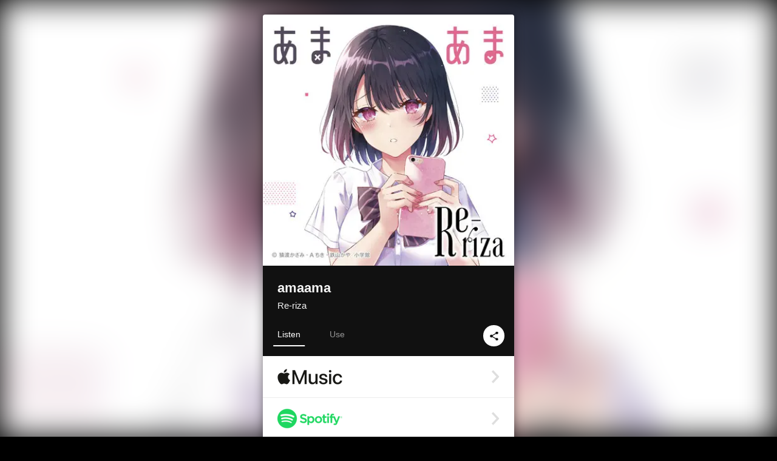

--- FILE ---
content_type: text/html; charset=UTF-8
request_url: https://linkco.re/5t2pHHsQ?lang=en
body_size: 10241
content:
<!doctype html><html lang=en prefix="og: http://ogp.me/ns#"><head><meta charset=utf-8><meta name=keywords content="Re-riza,リライザ,iTunes,Amazon Music,Spotify,Download"><meta name=description content="Single • 2022 • 1 Song • 4 mins"><meta name=thumbnail content="https://tcj-image-production.s3.ap-northeast-1.amazonaws.com/u92364/r965299/ite965299.jpg?X-Amz-Algorithm=AWS4-HMAC-SHA256&amp;X-Amz-Credential=AKIAJV4VIS2VN3X4CBGA%2F20251204%2Fap-northeast-1%2Fs3%2Faws4_request&amp;X-Amz-Date=20251204T142359Z&amp;X-Amz-Expires=86400&amp;X-Amz-SignedHeaders=host&amp;X-Amz-Signature=3b063da2dcd3dd86cac5092db15b411039dbb17e2de59650766fc2a892b7a5ad"><meta name=viewport content="width=device-width"><meta name=format-detection content="telephone=no"><meta property="og:title" content="amaama by Re-riza"><meta property="og:type" content="music.album"><meta property="og:url" content="https://linkco.re/5t2pHHsQ"><meta property="og:image" content="https://www.tunecore.co.jp/s3pna/tcj-image-production/u92364/r965299/itd965299.jpg"><meta property="og:site_name" content="TuneCore Japan"><meta property="og:description" content="Single • 2022 • 1 Song • 4 mins"><meta property="og:locale" content="en_US"><meta property="og:locale:alternate" content="ja_JP"><meta property="music:musician" content="https://linkco.re/5t2pHHsQ"><meta property="music:release_date" content="2022-11-18"><meta property="music:song" content="amaama"><meta property="music:song:track" content="1"><meta property="fb:app_id" content="355055424548858"><meta name=twitter:card content="summary_large_image"><meta name=twitter:url content="https://linkco.re/5t2pHHsQ"><meta name=twitter:title content="amaama by Re-riza"><meta name=twitter:image content="https://www.tunecore.co.jp/s3pna/tcj-image-production/u92364/r965299/itd965299.jpg"><meta name=twitter:description content="Single • 2022 • 1 Song • 4 mins"><link rel="shortcut icon" href=/favicon.ico><link href=/static/v052379279/css/googleapi_fonts_Montserrat700.css rel=stylesheet><link href="https://fonts.googleapis.com/css?family=Roboto" rel=stylesheet><title>amaama by Re-riza | TuneCore Japan</title>
<link rel=stylesheet href=/static/v052379279/css/bootstrap.min.css><link rel=stylesheet href=/static/v052379279/css/font-awesome-min.css><link rel=stylesheet href=/static/v052379279/css/linkcore.css><link rel=stylesheet href=/static/v052379279/css/toastr.css><link rel=canonical href="https://linkco.re/5t2pHHsQ?lang=en"><link rel=amphtml href=https://linkco.re/amp/5t2pHHsQ><link rel=alternate hreflang=x-default href=https://linkco.re/5t2pHHsQ><link rel=alternate hreflang=ja href="https://linkco.re/5t2pHHsQ?lang=ja"><link rel=alternate hreflang=en href="https://linkco.re/5t2pHHsQ?lang=en"><script>
    (function(e,t,n,s,o){e[s]=e[s]||[],e[s].push({"gtm.start":(new Date).getTime(),event:"gtm.js"});var a=t.getElementsByTagName(n)[0],i=t.createElement(n),r=s!="dataLayer"?"&l="+s:"";i.async=!0,i.src="https://www.googletagmanager.com/gtm.js?id="+o+r,a.parentNode.insertBefore(i,a)})(window,document,"script","dataLayer","GTM-T66DDXK")
  </script><script src=/static/v052379279/js/jquery-1.11.3.min.js></script><script src=/static/v052379279/js/bootstrap.min.js></script><script src=/static/v052379279/js/jplayer/jquery.jplayer.js></script><script src=/static/v052379279/js/jplayer_artist.js></script><script src=/static/v052379279/js/toastr.min.js></script><script src=/static/v052379279/js/lazysizes.min.js></script><script src=/static/v052379279/clipboard.js/clipboard.min.js></script></head><body><noscript><iframe src="https://www.googletagmanager.com/ns.html?id=GTM-T66DDXK" height=0 width=0 style=display:none;visibility:hidden></iframe></noscript><script async src=//pagead2.googlesyndication.com/pagead/js/adsbygoogle.js></script><script>
  (adsbygoogle=window.adsbygoogle||[]).push({google_ad_client:"ca-pub-8251852406063252",enable_page_level_ads:!0})
</script><div id=container><div class=single-release><section class="single-release-detail single_detail r965299_detail"><div class="release-bg-cover hidden-xs"><picture><source media="(min-width: 300px)" srcset="https://tcj-image-production.s3.ap-northeast-1.amazonaws.com/u92364/r965299/itew965299.webp?X-Amz-Algorithm=AWS4-HMAC-SHA256&amp;X-Amz-Credential=AKIAJV4VIS2VN3X4CBGA%2F20251204%2Fap-northeast-1%2Fs3%2Faws4_request&amp;X-Amz-Date=20251204T142359Z&amp;X-Amz-Expires=86400&amp;X-Amz-SignedHeaders=host&amp;X-Amz-Signature=e51ffe5fd7d4b4614c38aa26f9f1b232d0516e96eb4ac3d4ff1c912e7cd1d9b1 1x, https://tcj-image-production.s3.ap-northeast-1.amazonaws.com/u92364/r965299/itdw965299.webp?X-Amz-Algorithm=AWS4-HMAC-SHA256&amp;X-Amz-Credential=AKIAJV4VIS2VN3X4CBGA%2F20251204%2Fap-northeast-1%2Fs3%2Faws4_request&amp;X-Amz-Date=20251204T142359Z&amp;X-Amz-Expires=86400&amp;X-Amz-SignedHeaders=host&amp;X-Amz-Signature=7739ed79e4cb130d02a6271207cfaccd2c4eb0960fe0ceb1635ea14298407826 2x" type=image/webp><source media="(min-width: 300px)" srcset="https://tcj-image-production.s3.ap-northeast-1.amazonaws.com/u92364/r965299/ite965299.jpg?X-Amz-Algorithm=AWS4-HMAC-SHA256&amp;X-Amz-Credential=AKIAJV4VIS2VN3X4CBGA%2F20251204%2Fap-northeast-1%2Fs3%2Faws4_request&amp;X-Amz-Date=20251204T142359Z&amp;X-Amz-Expires=86400&amp;X-Amz-SignedHeaders=host&amp;X-Amz-Signature=3b063da2dcd3dd86cac5092db15b411039dbb17e2de59650766fc2a892b7a5ad 1x, https://tcj-image-production.s3.ap-northeast-1.amazonaws.com/u92364/r965299/itd965299.jpg?X-Amz-Algorithm=AWS4-HMAC-SHA256&amp;X-Amz-Credential=AKIAJV4VIS2VN3X4CBGA%2F20251204%2Fap-northeast-1%2Fs3%2Faws4_request&amp;X-Amz-Date=20251204T142359Z&amp;X-Amz-Expires=86400&amp;X-Amz-SignedHeaders=host&amp;X-Amz-Signature=189cde655e02661be188d661b331e47b3cfd5b4d14d6deb678437c48e1910b63 2x" type=image/jpeg><img src="https://tcj-image-production.s3.ap-northeast-1.amazonaws.com/u92364/r965299/ite965299.jpg?X-Amz-Algorithm=AWS4-HMAC-SHA256&amp;X-Amz-Credential=AKIAJV4VIS2VN3X4CBGA%2F20251204%2Fap-northeast-1%2Fs3%2Faws4_request&amp;X-Amz-Date=20251204T142359Z&amp;X-Amz-Expires=86400&amp;X-Amz-SignedHeaders=host&amp;X-Amz-Signature=3b063da2dcd3dd86cac5092db15b411039dbb17e2de59650766fc2a892b7a5ad" alt="amaama Front Cover"></picture></div><div class=centering><div class='listening clearfix' id=r965299_detail><div class=cover><div class=artwork><picture><source media="(min-width: 300px)" srcset="https://tcj-image-production.s3.ap-northeast-1.amazonaws.com/u92364/r965299/itew965299.webp?X-Amz-Algorithm=AWS4-HMAC-SHA256&amp;X-Amz-Credential=AKIAJV4VIS2VN3X4CBGA%2F20251204%2Fap-northeast-1%2Fs3%2Faws4_request&amp;X-Amz-Date=20251204T142359Z&amp;X-Amz-Expires=86400&amp;X-Amz-SignedHeaders=host&amp;X-Amz-Signature=e51ffe5fd7d4b4614c38aa26f9f1b232d0516e96eb4ac3d4ff1c912e7cd1d9b1 1x, https://tcj-image-production.s3.ap-northeast-1.amazonaws.com/u92364/r965299/itdw965299.webp?X-Amz-Algorithm=AWS4-HMAC-SHA256&amp;X-Amz-Credential=AKIAJV4VIS2VN3X4CBGA%2F20251204%2Fap-northeast-1%2Fs3%2Faws4_request&amp;X-Amz-Date=20251204T142359Z&amp;X-Amz-Expires=86400&amp;X-Amz-SignedHeaders=host&amp;X-Amz-Signature=7739ed79e4cb130d02a6271207cfaccd2c4eb0960fe0ceb1635ea14298407826 2x" type=image/webp><source media="(min-width: 300px)" srcset="https://tcj-image-production.s3.ap-northeast-1.amazonaws.com/u92364/r965299/ite965299.jpg?X-Amz-Algorithm=AWS4-HMAC-SHA256&amp;X-Amz-Credential=AKIAJV4VIS2VN3X4CBGA%2F20251204%2Fap-northeast-1%2Fs3%2Faws4_request&amp;X-Amz-Date=20251204T142359Z&amp;X-Amz-Expires=86400&amp;X-Amz-SignedHeaders=host&amp;X-Amz-Signature=3b063da2dcd3dd86cac5092db15b411039dbb17e2de59650766fc2a892b7a5ad 1x, https://tcj-image-production.s3.ap-northeast-1.amazonaws.com/u92364/r965299/itd965299.jpg?X-Amz-Algorithm=AWS4-HMAC-SHA256&amp;X-Amz-Credential=AKIAJV4VIS2VN3X4CBGA%2F20251204%2Fap-northeast-1%2Fs3%2Faws4_request&amp;X-Amz-Date=20251204T142359Z&amp;X-Amz-Expires=86400&amp;X-Amz-SignedHeaders=host&amp;X-Amz-Signature=189cde655e02661be188d661b331e47b3cfd5b4d14d6deb678437c48e1910b63 2x" type=image/jpeg><img src="https://tcj-image-production.s3.ap-northeast-1.amazonaws.com/u92364/r965299/ite965299.jpg?X-Amz-Algorithm=AWS4-HMAC-SHA256&amp;X-Amz-Credential=AKIAJV4VIS2VN3X4CBGA%2F20251204%2Fap-northeast-1%2Fs3%2Faws4_request&amp;X-Amz-Date=20251204T142359Z&amp;X-Amz-Expires=86400&amp;X-Amz-SignedHeaders=host&amp;X-Amz-Signature=3b063da2dcd3dd86cac5092db15b411039dbb17e2de59650766fc2a892b7a5ad" alt="amaama Front Cover" height=400 width=400></picture></div><div class=title><div class=release_title><h1 title=amaama>amaama</h1></div><div class=artist_name><h2 class=name><a href='https://www.tunecore.co.jp/artists/Re-riza?lang=en' aria-label=Re-riza title=Re-riza class=text-link>Re-riza</a></h2></div></div><div class=tab_wrap><input id=tab_listen type=radio name=tab class=tab_switch checked onclick="setParams('listen')">
<label class=tab_label for=tab_listen>Listen</label><div class=tab_content><div class=release_stores><div class=info><input id=store_more_check type=checkbox><ul class=store_icon><li data-store=2605><a href="https://www.tunecore.co.jp/to/apple_music/965299?lang=en" id=store_id_2605 title="Available on Apple Music" data-store=2605><span class=store><picture><img class="mb5 lazyload" alt="Available on Apple Music" width=107 height=40 data-sizes=auto data-src=/static/v052379279/images/stores/apple_music.1x.png data-srcset="/static/v052379279/images/stores/apple_music.1x.png 1x, /static/v052379279/images/stores/apple_music.2x.png 2x, /static/v052379279/images/stores/apple_music.3x.png 3x" alt="Available on Apple Music"><noscript><img class=mb5 alt="Available on Apple Music" width=107 height=40 src=/static/v052379279/images/stores/apple_music.1x.png srcset="/static/v052379279/images/stores/apple_music.1x.png 1x, /static/v052379279/images/stores/apple_music.2x.png 2x, /static/v052379279/images/stores/apple_music.3x.png 3x" alt="Available on Apple Music"></noscript></picture><img src=/static/v052379279/images/arrow_right.svg alt></span></a><li data-store=305><a href="https://www.tunecore.co.jp/to/spotify/965299?lang=en" id=store_id_305 title="Available on Spotify" data-store=305><span class=store><picture><img class="mb5 lazyload" alt="Available on Spotify" width=107 height=40 data-sizes=auto data-src=/static/v052379279/images/stores/spotify.1x.png data-srcset="/static/v052379279/images/stores/spotify.1x.png 1x, /static/v052379279/images/stores/spotify.2x.png 2x, /static/v052379279/images/stores/spotify.3x.png 3x" alt="Available on Spotify"><noscript><img class=mb5 alt="Available on Spotify" width=107 height=40 src=/static/v052379279/images/stores/spotify.1x.png srcset="/static/v052379279/images/stores/spotify.1x.png 1x, /static/v052379279/images/stores/spotify.2x.png 2x, /static/v052379279/images/stores/spotify.3x.png 3x" alt="Available on Spotify"></noscript></picture><img src=/static/v052379279/images/arrow_right.svg alt></span></a><li data-store=2105><a href="https://www.tunecore.co.jp/to/youtube_music_key/965299?lang=en" id=store_id_2105 title="Available on YouTube Music" data-store=2105><span class=store><picture><img class="mb5 lazyload" alt="Available on YouTube Music" width=107 height=40 data-sizes=auto data-src=/static/v052379279/images/stores/youtube_music_key.1x.png data-srcset="/static/v052379279/images/stores/youtube_music_key.1x.png 1x, /static/v052379279/images/stores/youtube_music_key.2x.png 2x, /static/v052379279/images/stores/youtube_music_key.3x.png 3x" alt="Available on YouTube Music"><noscript><img class=mb5 alt="Available on YouTube Music" width=107 height=40 src=/static/v052379279/images/stores/youtube_music_key.1x.png srcset="/static/v052379279/images/stores/youtube_music_key.1x.png 1x, /static/v052379279/images/stores/youtube_music_key.2x.png 2x, /static/v052379279/images/stores/youtube_music_key.3x.png 3x" alt="Available on YouTube Music"></noscript></picture><img src=/static/v052379279/images/arrow_right.svg alt></span></a><li data-store=2501><a href="https://www.tunecore.co.jp/to/line/965299?lang=en" id=store_id_2501 title="Available on LINE MUSIC" data-store=2501><span class=store><picture><img class="mb5 lazyload" alt="Available on LINE MUSIC" width=107 height=40 data-sizes=auto data-src=/static/v052379279/images/stores/line.1x.png data-srcset="/static/v052379279/images/stores/line.1x.png 1x, /static/v052379279/images/stores/line.2x.png 2x, /static/v052379279/images/stores/line.3x.png 3x" alt="Available on LINE MUSIC"><noscript><img class=mb5 alt="Available on LINE MUSIC" width=107 height=40 src=/static/v052379279/images/stores/line.1x.png srcset="/static/v052379279/images/stores/line.1x.png 1x, /static/v052379279/images/stores/line.2x.png 2x, /static/v052379279/images/stores/line.3x.png 3x" alt="Available on LINE MUSIC"></noscript></picture><img src=/static/v052379279/images/arrow_right.svg alt></span></a><li data-store=3705><a href="https://www.tunecore.co.jp/to/amazon_music_unlimited/965299?lang=en" id=store_id_3705 title="Available on Amazon Music Unlimited" data-store=3705><span class=store><picture><img class="mb5 lazyload" alt="Available on Amazon Music Unlimited" width=107 height=40 data-sizes=auto data-src=/static/v052379279/images/stores/amazon_music_unlimited.1x.png data-srcset="/static/v052379279/images/stores/amazon_music_unlimited.1x.png 1x, /static/v052379279/images/stores/amazon_music_unlimited.2x.png 2x, /static/v052379279/images/stores/amazon_music_unlimited.3x.png 3x" alt="Available on Amazon Music Unlimited"><noscript><img class=mb5 alt="Available on Amazon Music Unlimited" width=107 height=40 src=/static/v052379279/images/stores/amazon_music_unlimited.1x.png srcset="/static/v052379279/images/stores/amazon_music_unlimited.1x.png 1x, /static/v052379279/images/stores/amazon_music_unlimited.2x.png 2x, /static/v052379279/images/stores/amazon_music_unlimited.3x.png 3x" alt="Available on Amazon Music Unlimited"></noscript></picture><img src=/static/v052379279/images/arrow_right.svg alt></span></a><li data-store=2701><a href="https://www.tunecore.co.jp/to/awa/965299?lang=en" id=store_id_2701 title="Available on AWA" data-store=2701><span class=store><picture><img class="mb5 lazyload" alt="Available on AWA" width=107 height=40 data-sizes=auto data-src=/static/v052379279/images/stores/awa.1x.png data-srcset="/static/v052379279/images/stores/awa.1x.png 1x, /static/v052379279/images/stores/awa.2x.png 2x, /static/v052379279/images/stores/awa.3x.png 3x" alt="Available on AWA"><noscript><img class=mb5 alt="Available on AWA" width=107 height=40 src=/static/v052379279/images/stores/awa.1x.png srcset="/static/v052379279/images/stores/awa.1x.png 1x, /static/v052379279/images/stores/awa.2x.png 2x, /static/v052379279/images/stores/awa.3x.png 3x" alt="Available on AWA"></noscript></picture><img src=/static/v052379279/images/arrow_right.svg alt></span></a><li data-store=105><a href="https://www.tunecore.co.jp/to/itunes/965299?lang=en" id=store_id_105 title="Available on iTunes" data-store=105><span class=store><picture><img class="mb5 lazyload" alt="Available on iTunes" width=107 height=40 data-sizes=auto data-src=/static/v052379279/images/stores/itunes.1x.png data-srcset="/static/v052379279/images/stores/itunes.1x.png 1x, /static/v052379279/images/stores/itunes.2x.png 2x, /static/v052379279/images/stores/itunes.3x.png 3x" alt="Available on iTunes"><noscript><img class=mb5 alt="Available on iTunes" width=107 height=40 src=/static/v052379279/images/stores/itunes.1x.png srcset="/static/v052379279/images/stores/itunes.1x.png 1x, /static/v052379279/images/stores/itunes.2x.png 2x, /static/v052379279/images/stores/itunes.3x.png 3x" alt="Available on iTunes"></noscript></picture><img src=/static/v052379279/images/arrow_right.svg alt></span></a><li data-store=3605><a href="https://www.tunecore.co.jp/to/amazon_music/965299?lang=en" id=store_id_3605 title="Available on Amazon Music" data-store=3605><span class=store><picture><img class="mb5 lazyload" alt="Available on Amazon Music" width=107 height=40 data-sizes=auto data-src=/static/v052379279/images/stores/amazon_music.1x.png data-srcset="/static/v052379279/images/stores/amazon_music.1x.png 1x, /static/v052379279/images/stores/amazon_music.2x.png 2x, /static/v052379279/images/stores/amazon_music.3x.png 3x" alt="Available on Amazon Music"><noscript><img class=mb5 alt="Available on Amazon Music" width=107 height=40 src=/static/v052379279/images/stores/amazon_music.1x.png srcset="/static/v052379279/images/stores/amazon_music.1x.png 1x, /static/v052379279/images/stores/amazon_music.2x.png 2x, /static/v052379279/images/stores/amazon_music.3x.png 3x" alt="Available on Amazon Music"></noscript></picture><img src=/static/v052379279/images/arrow_right.svg alt></span></a><li data-store=401><a href="https://www.tunecore.co.jp/to/recochoku401/965299?lang=en" id=store_id_401 title="Available on recochoku" data-store=401><span class=store><picture><img class="mb5 lazyload" alt="Available on recochoku" width=107 height=40 data-sizes=auto data-src=/static/v052379279/images/stores/recochoku_recochoku.1x.png data-srcset="/static/v052379279/images/stores/recochoku_recochoku.1x.png 1x, /static/v052379279/images/stores/recochoku_recochoku.2x.png 2x, /static/v052379279/images/stores/recochoku_recochoku.3x.png 3x" alt="Available on recochoku"><noscript><img class=mb5 alt="Available on recochoku" width=107 height=40 src=/static/v052379279/images/stores/recochoku_recochoku.1x.png srcset="/static/v052379279/images/stores/recochoku_recochoku.1x.png 1x, /static/v052379279/images/stores/recochoku_recochoku.2x.png 2x, /static/v052379279/images/stores/recochoku_recochoku.3x.png 3x" alt="Available on recochoku"></noscript></picture><img src=/static/v052379279/images/arrow_right.svg alt></span></a><li data-store=1701><a href="https://www.tunecore.co.jp/to/mora1701/965299?lang=en" id=store_id_1701 title="Available on mora" data-store=1701><span class=store><picture><img class="mb5 lazyload" alt="Available on mora" width=107 height=40 data-sizes=auto data-src=/static/v052379279/images/stores/moratouch.1x.png data-srcset="/static/v052379279/images/stores/moratouch.1x.png 1x, /static/v052379279/images/stores/moratouch.2x.png 2x, /static/v052379279/images/stores/moratouch.3x.png 3x" alt="Available on mora"><noscript><img class=mb5 alt="Available on mora" width=107 height=40 src=/static/v052379279/images/stores/moratouch.1x.png srcset="/static/v052379279/images/stores/moratouch.1x.png 1x, /static/v052379279/images/stores/moratouch.2x.png 2x, /static/v052379279/images/stores/moratouch.3x.png 3x" alt="Available on mora"></noscript></picture><img src=/static/v052379279/images/arrow_right.svg alt></span></a><li data-store=3005 class=toggle_store_icon><a href="https://www.tunecore.co.jp/to/amazon_prime_music/965299?lang=en" id=store_id_3005 title="Available on Prime Music" data-store=3005><span class=store><picture><img class="mb5 lazyload" alt="Available on Prime Music" width=107 height=40 data-sizes=auto data-src=/static/v052379279/images/stores/amazon_prime_music.1x.png data-srcset="/static/v052379279/images/stores/amazon_prime_music.1x.png 1x, /static/v052379279/images/stores/amazon_prime_music.2x.png 2x, /static/v052379279/images/stores/amazon_prime_music.3x.png 3x" alt="Available on Prime Music"><noscript><img class=mb5 alt="Available on Prime Music" width=107 height=40 src=/static/v052379279/images/stores/amazon_prime_music.1x.png srcset="/static/v052379279/images/stores/amazon_prime_music.1x.png 1x, /static/v052379279/images/stores/amazon_prime_music.2x.png 2x, /static/v052379279/images/stores/amazon_prime_music.3x.png 3x" alt="Available on Prime Music"></noscript></picture><img src=/static/v052379279/images/arrow_right.svg alt></span></a><li data-store=4705 class=toggle_store_icon><a href="https://www.tunecore.co.jp/to/amazon_music_free/965299?lang=en" id=store_id_4705 title="Available on Amazon Music Free" data-store=4705><span class=store><picture><img class="mb5 lazyload" alt="Available on Amazon Music Free" width=107 height=40 data-sizes=auto data-src=/static/v052379279/images/stores/amazon_music_free.1x.png data-srcset="/static/v052379279/images/stores/amazon_music_free.1x.png 1x, /static/v052379279/images/stores/amazon_music_free.2x.png 2x, /static/v052379279/images/stores/amazon_music_free.3x.png 3x" alt="Available on Amazon Music Free"><noscript><img class=mb5 alt="Available on Amazon Music Free" width=107 height=40 src=/static/v052379279/images/stores/amazon_music_free.1x.png srcset="/static/v052379279/images/stores/amazon_music_free.1x.png 1x, /static/v052379279/images/stores/amazon_music_free.2x.png 2x, /static/v052379279/images/stores/amazon_music_free.3x.png 3x" alt="Available on Amazon Music Free"></noscript></picture><img src=/static/v052379279/images/arrow_right.svg alt></span></a><li data-store=3805 class=toggle_store_icon><a href="https://www.tunecore.co.jp/to/deezer/965299?lang=en" id=store_id_3805 title="Available on Deezer" data-store=3805><span class=store><picture><img class="mb5 lazyload" alt="Available on Deezer" width=107 height=40 data-sizes=auto data-src=/static/v052379279/images/stores/deezer.1x.png data-srcset="/static/v052379279/images/stores/deezer.1x.png 1x, /static/v052379279/images/stores/deezer.2x.png 2x, /static/v052379279/images/stores/deezer.3x.png 3x" alt="Available on Deezer"><noscript><img class=mb5 alt="Available on Deezer" width=107 height=40 src=/static/v052379279/images/stores/deezer.1x.png srcset="/static/v052379279/images/stores/deezer.1x.png 1x, /static/v052379279/images/stores/deezer.2x.png 2x, /static/v052379279/images/stores/deezer.3x.png 3x" alt="Available on Deezer"></noscript></picture><img src=/static/v052379279/images/arrow_right.svg alt></span></a><li data-store=1105 class=toggle_store_icon><a href="https://www.tunecore.co.jp/to/kkbox/965299?lang=en" id=store_id_1105 title="Available on KKBOX" data-store=1105><span class=store><picture><img class="mb5 lazyload" alt="Available on KKBOX" width=107 height=40 data-sizes=auto data-src=/static/v052379279/images/stores/kkbox.1x.png data-srcset="/static/v052379279/images/stores/kkbox.1x.png 1x, /static/v052379279/images/stores/kkbox.2x.png 2x, /static/v052379279/images/stores/kkbox.3x.png 3x" alt="Available on KKBOX"><noscript><img class=mb5 alt="Available on KKBOX" width=107 height=40 src=/static/v052379279/images/stores/kkbox.1x.png srcset="/static/v052379279/images/stores/kkbox.1x.png 1x, /static/v052379279/images/stores/kkbox.2x.png 2x, /static/v052379279/images/stores/kkbox.3x.png 3x" alt="Available on KKBOX"></noscript></picture><img src=/static/v052379279/images/arrow_right.svg alt></span></a><li data-store=1702 class=toggle_store_icon><a href="https://www.tunecore.co.jp/to/mora1702/965299?lang=en" id=store_id_1702 title="Available on mora" data-store=1702><span class=store><picture><img class="mb5 lazyload" alt="Available on mora" width=107 height=40 data-sizes=auto data-src=/static/v052379279/images/stores/morahires.1x.png data-srcset="/static/v052379279/images/stores/morahires.1x.png 1x, /static/v052379279/images/stores/morahires.2x.png 2x, /static/v052379279/images/stores/morahires.3x.png 3x" alt="Available on mora"><noscript><img class=mb5 alt="Available on mora" width=107 height=40 src=/static/v052379279/images/stores/morahires.1x.png srcset="/static/v052379279/images/stores/morahires.1x.png 1x, /static/v052379279/images/stores/morahires.2x.png 2x, /static/v052379279/images/stores/morahires.3x.png 3x" alt="Available on mora"></noscript></picture><span class=hires>Hi-Res</span>
<img src=/static/v052379279/images/arrow_right.svg alt></span></a><li data-store=441 class=toggle_store_icon><a href="https://www.tunecore.co.jp/to/recochoku441/965299?lang=en" id=store_id_441 title="Available on recochoku" data-store=441><span class=store><picture><img class="mb5 lazyload" alt="Available on recochoku" width=107 height=40 data-sizes=auto data-src=/static/v052379279/images/stores/recochoku_recochoku_hires.1x.png data-srcset="/static/v052379279/images/stores/recochoku_recochoku_hires.1x.png 1x, /static/v052379279/images/stores/recochoku_recochoku_hires.2x.png 2x, /static/v052379279/images/stores/recochoku_recochoku_hires.3x.png 3x" alt="Available on recochoku"><noscript><img class=mb5 alt="Available on recochoku" width=107 height=40 src=/static/v052379279/images/stores/recochoku_recochoku_hires.1x.png srcset="/static/v052379279/images/stores/recochoku_recochoku_hires.1x.png 1x, /static/v052379279/images/stores/recochoku_recochoku_hires.2x.png 2x, /static/v052379279/images/stores/recochoku_recochoku_hires.3x.png 3x" alt="Available on recochoku"></noscript></picture><span class=hires>Hi-Res</span>
<img src=/static/v052379279/images/arrow_right.svg alt></span></a><li data-store=404 class=toggle_store_icon><a href="https://dhits.docomo.ne.jp/search/freeword/musics?k_q=Re-riza%20%E3%81%82%E3%81%BE%E3%81%82%E3%81%BE" id=store_id_404 title="Available on d hits powered by recochoku" data-store=404><span class=store><picture><img class="mb5 lazyload" alt="Available on d hits powered by recochoku" width=107 height=40 data-sizes=auto data-src=/static/v052379279/images/stores/recochoku_dhits.1x.png data-srcset="/static/v052379279/images/stores/recochoku_dhits.1x.png 1x, /static/v052379279/images/stores/recochoku_dhits.2x.png 2x, /static/v052379279/images/stores/recochoku_dhits.3x.png 3x" alt="Available on d hits powered by recochoku"><noscript><img class=mb5 alt="Available on d hits powered by recochoku" width=107 height=40 src=/static/v052379279/images/stores/recochoku_dhits.1x.png srcset="/static/v052379279/images/stores/recochoku_dhits.1x.png 1x, /static/v052379279/images/stores/recochoku_dhits.2x.png 2x, /static/v052379279/images/stores/recochoku_dhits.3x.png 3x" alt="Available on d hits powered by recochoku"></noscript></picture><img src=/static/v052379279/images/arrow_right.svg alt></span></a><li data-store=402 class=toggle_store_icon><a href="https://www.tunecore.co.jp/to/recochoku402/965299?lang=en" id=store_id_402 title="Available on d music powered by recochoku" data-store=402><span class=store><picture><img class="mb5 lazyload" alt="Available on d music powered by recochoku" width=107 height=40 data-sizes=auto data-src=/static/v052379279/images/stores/recochoku_dmusic.1x.png data-srcset="/static/v052379279/images/stores/recochoku_dmusic.1x.png 1x, /static/v052379279/images/stores/recochoku_dmusic.2x.png 2x, /static/v052379279/images/stores/recochoku_dmusic.3x.png 3x" alt="Available on d music powered by recochoku"><noscript><img class=mb5 alt="Available on d music powered by recochoku" width=107 height=40 src=/static/v052379279/images/stores/recochoku_dmusic.1x.png srcset="/static/v052379279/images/stores/recochoku_dmusic.1x.png 1x, /static/v052379279/images/stores/recochoku_dmusic.2x.png 2x, /static/v052379279/images/stores/recochoku_dmusic.3x.png 3x" alt="Available on d music powered by recochoku"></noscript></picture><img src=/static/v052379279/images/arrow_right.svg alt></span></a><li data-store=442 class=toggle_store_icon><a href="https://www.tunecore.co.jp/to/recochoku442/965299?lang=en" id=store_id_442 title="Available on d music powered by recochoku" data-store=442><span class=store><picture><img class="mb5 lazyload" alt="Available on d music powered by recochoku" width=107 height=40 data-sizes=auto data-src=/static/v052379279/images/stores/recochoku_dmusic_hires.1x.png data-srcset="/static/v052379279/images/stores/recochoku_dmusic_hires.1x.png 1x, /static/v052379279/images/stores/recochoku_dmusic_hires.2x.png 2x, /static/v052379279/images/stores/recochoku_dmusic_hires.3x.png 3x" alt="Available on d music powered by recochoku"><noscript><img class=mb5 alt="Available on d music powered by recochoku" width=107 height=40 src=/static/v052379279/images/stores/recochoku_dmusic_hires.1x.png srcset="/static/v052379279/images/stores/recochoku_dmusic_hires.1x.png 1x, /static/v052379279/images/stores/recochoku_dmusic_hires.2x.png 2x, /static/v052379279/images/stores/recochoku_dmusic_hires.3x.png 3x" alt="Available on d music powered by recochoku"></noscript></picture><span class=hires>Hi-Res</span>
<img src=/static/v052379279/images/arrow_right.svg alt></span></a><li data-store=403 class=toggle_store_icon><a href="https://www.tunecore.co.jp/to/recochoku403/965299?lang=en" id=store_id_403 title="Available on Music Store powered by recochoku" data-store=403><span class=store><picture><img class="mb5 lazyload" alt="Available on Music Store powered by recochoku" width=107 height=40 data-sizes=auto data-src=/static/v052379279/images/stores/recochoku_lismo_store.1x.png data-srcset="/static/v052379279/images/stores/recochoku_lismo_store.1x.png 1x, /static/v052379279/images/stores/recochoku_lismo_store.2x.png 2x, /static/v052379279/images/stores/recochoku_lismo_store.3x.png 3x" alt="Available on Music Store powered by recochoku"><noscript><img class=mb5 alt="Available on Music Store powered by recochoku" width=107 height=40 src=/static/v052379279/images/stores/recochoku_lismo_store.1x.png srcset="/static/v052379279/images/stores/recochoku_lismo_store.1x.png 1x, /static/v052379279/images/stores/recochoku_lismo_store.2x.png 2x, /static/v052379279/images/stores/recochoku_lismo_store.3x.png 3x" alt="Available on Music Store powered by recochoku"></noscript></picture><img src=/static/v052379279/images/arrow_right.svg alt></span></a><li data-store=443 class=toggle_store_icon><a href="https://www.tunecore.co.jp/to/recochoku443/965299?lang=en" id=store_id_443 title="Available on Music Store powered by recochoku" data-store=443><span class=store><picture><img class="mb5 lazyload" alt="Available on Music Store powered by recochoku" width=107 height=40 data-sizes=auto data-src=/static/v052379279/images/stores/recochoku_lismo_store_hires.1x.png data-srcset="/static/v052379279/images/stores/recochoku_lismo_store_hires.1x.png 1x, /static/v052379279/images/stores/recochoku_lismo_store_hires.2x.png 2x, /static/v052379279/images/stores/recochoku_lismo_store_hires.3x.png 3x" alt="Available on Music Store powered by recochoku"><noscript><img class=mb5 alt="Available on Music Store powered by recochoku" width=107 height=40 src=/static/v052379279/images/stores/recochoku_lismo_store_hires.1x.png srcset="/static/v052379279/images/stores/recochoku_lismo_store_hires.1x.png 1x, /static/v052379279/images/stores/recochoku_lismo_store_hires.2x.png 2x, /static/v052379279/images/stores/recochoku_lismo_store_hires.3x.png 3x" alt="Available on Music Store powered by recochoku"></noscript></picture><span class=hires>Hi-Res</span>
<img src=/static/v052379279/images/arrow_right.svg alt></span></a><li data-store=1801 class=toggle_store_icon><a href="https://music-book.jp/Search?Keyword=Re-riza%20%E3%81%82%E3%81%BE%E3%81%82%E3%81%BE" id=store_id_1801 title="Available on music.jp STORE" data-store=1801><span class=store><picture><img class="mb5 lazyload" alt="Available on music.jp STORE" width=107 height=40 data-sizes=auto data-src=/static/v052379279/images/stores/musicjp_store.1x.png data-srcset="/static/v052379279/images/stores/musicjp_store.1x.png 1x, /static/v052379279/images/stores/musicjp_store.2x.png 2x, /static/v052379279/images/stores/musicjp_store.3x.png 3x" alt="Available on music.jp STORE"><noscript><img class=mb5 alt="Available on music.jp STORE" width=107 height=40 src=/static/v052379279/images/stores/musicjp_store.1x.png srcset="/static/v052379279/images/stores/musicjp_store.1x.png 1x, /static/v052379279/images/stores/musicjp_store.2x.png 2x, /static/v052379279/images/stores/musicjp_store.3x.png 3x" alt="Available on music.jp STORE"></noscript></picture><img src=/static/v052379279/images/arrow_right.svg alt></span></a><li data-store=1802 class=toggle_store_icon><a href="https://music-book.jp/Search?Keyword=Re-riza%20%E3%81%82%E3%81%BE%E3%81%82%E3%81%BE" id=store_id_1802 title="Available on music.jp STORE" data-store=1802><span class=store><picture><img class="mb5 lazyload" alt="Available on music.jp STORE" width=107 height=40 data-sizes=auto data-src=/static/v052379279/images/stores/musicjp_store_hires.1x.png data-srcset="/static/v052379279/images/stores/musicjp_store_hires.1x.png 1x, /static/v052379279/images/stores/musicjp_store_hires.2x.png 2x, /static/v052379279/images/stores/musicjp_store_hires.3x.png 3x" alt="Available on music.jp STORE"><noscript><img class=mb5 alt="Available on music.jp STORE" width=107 height=40 src=/static/v052379279/images/stores/musicjp_store_hires.1x.png srcset="/static/v052379279/images/stores/musicjp_store_hires.1x.png 1x, /static/v052379279/images/stores/musicjp_store_hires.2x.png 2x, /static/v052379279/images/stores/musicjp_store_hires.3x.png 3x" alt="Available on music.jp STORE"></noscript></picture><span class=hires>Hi-Res</span>
<img src=/static/v052379279/images/arrow_right.svg alt></span></a><li data-store=2401 class=toggle_store_icon><a href=https://pc.dwango.jp/searches/artist/Re-riza%20%E3%81%82%E3%81%BE%E3%81%82%E3%81%BE id=store_id_2401 title="Available on dwango.jp" data-store=2401><span class=store><picture><img class="mb5 lazyload" alt="Available on dwango.jp" width=107 height=40 data-sizes=auto data-src=/static/v052379279/images/stores/dwango.1x.png data-srcset="/static/v052379279/images/stores/dwango.1x.png 1x, /static/v052379279/images/stores/dwango.2x.png 2x, /static/v052379279/images/stores/dwango.3x.png 3x" alt="Available on dwango.jp"><noscript><img class=mb5 alt="Available on dwango.jp" width=107 height=40 src=/static/v052379279/images/stores/dwango.1x.png srcset="/static/v052379279/images/stores/dwango.1x.png 1x, /static/v052379279/images/stores/dwango.2x.png 2x, /static/v052379279/images/stores/dwango.3x.png 3x" alt="Available on dwango.jp"></noscript></picture><img src=/static/v052379279/images/arrow_right.svg alt></span></a><li data-store=2402 class=toggle_store_icon><a href=https://pc.animelo.jp/search/artist/Re-riza%20%E3%81%82%E3%81%BE%E3%81%82%E3%81%BE id=store_id_2402 title="Available on animelo mix" data-store=2402><span class=store><picture><img class="mb5 lazyload" alt="Available on animelo mix" width=107 height=40 data-sizes=auto data-src=/static/v052379279/images/stores/animelo_mix.1x.png data-srcset="/static/v052379279/images/stores/animelo_mix.1x.png 1x, /static/v052379279/images/stores/animelo_mix.2x.png 2x, /static/v052379279/images/stores/animelo_mix.3x.png 3x" alt="Available on animelo mix"><noscript><img class=mb5 alt="Available on animelo mix" width=107 height=40 src=/static/v052379279/images/stores/animelo_mix.1x.png srcset="/static/v052379279/images/stores/animelo_mix.1x.png 1x, /static/v052379279/images/stores/animelo_mix.2x.png 2x, /static/v052379279/images/stores/animelo_mix.3x.png 3x" alt="Available on animelo mix"></noscript></picture><img src=/static/v052379279/images/arrow_right.svg alt></span></a><li data-store=2403 class=toggle_store_icon><a href=https://pc.dwango.jp/searches/artist/Re-riza%20%E3%81%82%E3%81%BE%E3%81%82%E3%81%BE id=store_id_2403 title="Available on K-POP Life" data-store=2403><span class=store><picture><img class="mb5 lazyload" alt="Available on K-POP Life" width=107 height=40 data-sizes=auto data-src=/static/v052379279/images/stores/kpop_life.1x.png data-srcset="/static/v052379279/images/stores/kpop_life.1x.png 1x, /static/v052379279/images/stores/kpop_life.2x.png 2x, /static/v052379279/images/stores/kpop_life.3x.png 3x" alt="Available on K-POP Life"><noscript><img class=mb5 alt="Available on K-POP Life" width=107 height=40 src=/static/v052379279/images/stores/kpop_life.1x.png srcset="/static/v052379279/images/stores/kpop_life.1x.png 1x, /static/v052379279/images/stores/kpop_life.2x.png 2x, /static/v052379279/images/stores/kpop_life.3x.png 3x" alt="Available on K-POP Life"></noscript></picture><img src=/static/v052379279/images/arrow_right.svg alt></span></a><li data-store=2404 class=toggle_store_icon><a href=https://pc.dwango.jp/searches/artist/Re-riza%20%E3%81%82%E3%81%BE%E3%81%82%E3%81%BE id=store_id_2404 title="Available on Billboard x dwango" data-store=2404><span class=store><picture><img class="mb5 lazyload" alt="Available on Billboard x dwango" width=107 height=40 data-sizes=auto data-src=/static/v052379279/images/stores/billboard.1x.png data-srcset="/static/v052379279/images/stores/billboard.1x.png 1x, /static/v052379279/images/stores/billboard.2x.png 2x, /static/v052379279/images/stores/billboard.3x.png 3x" alt="Available on Billboard x dwango"><noscript><img class=mb5 alt="Available on Billboard x dwango" width=107 height=40 src=/static/v052379279/images/stores/billboard.1x.png srcset="/static/v052379279/images/stores/billboard.1x.png 1x, /static/v052379279/images/stores/billboard.2x.png 2x, /static/v052379279/images/stores/billboard.3x.png 3x" alt="Available on Billboard x dwango"></noscript></picture><img src=/static/v052379279/images/arrow_right.svg alt></span></a><li data-store=3301 class=toggle_store_icon><a href="https://www.tunecore.co.jp/to/ototoy3301/965299?lang=en" id=store_id_3301 title="Available on OTOTOY" data-store=3301><span class=store><picture><img class="mb5 lazyload" alt="Available on OTOTOY" width=107 height=40 data-sizes=auto data-src=/static/v052379279/images/stores/ototoy.1x.png data-srcset="/static/v052379279/images/stores/ototoy.1x.png 1x, /static/v052379279/images/stores/ototoy.2x.png 2x, /static/v052379279/images/stores/ototoy.3x.png 3x" alt="Available on OTOTOY"><noscript><img class=mb5 alt="Available on OTOTOY" width=107 height=40 src=/static/v052379279/images/stores/ototoy.1x.png srcset="/static/v052379279/images/stores/ototoy.1x.png 1x, /static/v052379279/images/stores/ototoy.2x.png 2x, /static/v052379279/images/stores/ototoy.3x.png 3x" alt="Available on OTOTOY"></noscript></picture><img src=/static/v052379279/images/arrow_right.svg alt></span></a><li data-store=3302 class=toggle_store_icon><a href="https://www.tunecore.co.jp/to/ototoy3302/965299?lang=en" id=store_id_3302 title="Available on OTOTOY" data-store=3302><span class=store><picture><img class="mb5 lazyload" alt="Available on OTOTOY" width=107 height=40 data-sizes=auto data-src=/static/v052379279/images/stores/ototoy_hires.1x.png data-srcset="/static/v052379279/images/stores/ototoy_hires.1x.png 1x, /static/v052379279/images/stores/ototoy_hires.2x.png 2x, /static/v052379279/images/stores/ototoy_hires.3x.png 3x" alt="Available on OTOTOY"><noscript><img class=mb5 alt="Available on OTOTOY" width=107 height=40 src=/static/v052379279/images/stores/ototoy_hires.1x.png srcset="/static/v052379279/images/stores/ototoy_hires.1x.png 1x, /static/v052379279/images/stores/ototoy_hires.2x.png 2x, /static/v052379279/images/stores/ototoy_hires.3x.png 3x" alt="Available on OTOTOY"></noscript></picture><span class=hires>Hi-Res</span>
<img src=/static/v052379279/images/arrow_right.svg alt></span></a><li data-store=501 class=toggle_store_icon><a href="https://www.tunecore.co.jp/to/mysound501/965299?lang=en" id=store_id_501 title="Available on mysound" data-store=501><span class=store><picture><img class="mb5 lazyload" alt="Available on mysound" width=107 height=40 data-sizes=auto data-src=/static/v052379279/images/stores/mysound_mysound.1x.png data-srcset="/static/v052379279/images/stores/mysound_mysound.1x.png 1x, /static/v052379279/images/stores/mysound_mysound.2x.png 2x, /static/v052379279/images/stores/mysound_mysound.3x.png 3x" alt="Available on mysound"><noscript><img class=mb5 alt="Available on mysound" width=107 height=40 src=/static/v052379279/images/stores/mysound_mysound.1x.png srcset="/static/v052379279/images/stores/mysound_mysound.1x.png 1x, /static/v052379279/images/stores/mysound_mysound.2x.png 2x, /static/v052379279/images/stores/mysound_mysound.3x.png 3x" alt="Available on mysound"></noscript></picture><img src=/static/v052379279/images/arrow_right.svg alt></span></a><li data-store=801 class=toggle_store_icon><a href="https://www.tunecore.co.jp/to/oricon/965299?lang=en" id=store_id_801 title="Available on Orimusic Store" data-store=801><span class=store><picture><img class="mb5 lazyload" alt="Available on Orimusic Store" width=107 height=40 data-sizes=auto data-src=/static/v052379279/images/stores/oricon.1x.png data-srcset="/static/v052379279/images/stores/oricon.1x.png 1x, /static/v052379279/images/stores/oricon.2x.png 2x, /static/v052379279/images/stores/oricon.3x.png 3x" alt="Available on Orimusic Store"><noscript><img class=mb5 alt="Available on Orimusic Store" width=107 height=40 src=/static/v052379279/images/stores/oricon.1x.png srcset="/static/v052379279/images/stores/oricon.1x.png 1x, /static/v052379279/images/stores/oricon.2x.png 2x, /static/v052379279/images/stores/oricon.3x.png 3x" alt="Available on Orimusic Store"></noscript></picture><img src=/static/v052379279/images/arrow_right.svg alt></span></a><li data-store=2301 class=toggle_store_icon><a href=https://au.utapass.auone.jp/ id=store_id_2301 title="Available on utapass" data-store=2301><span class=store><picture><img class="mb5 lazyload" alt="Available on utapass" width=107 height=40 data-sizes=auto data-src=/static/v052379279/images/stores/utapass.1x.png data-srcset="/static/v052379279/images/stores/utapass.1x.png 1x, /static/v052379279/images/stores/utapass.2x.png 2x, /static/v052379279/images/stores/utapass.3x.png 3x" alt="Available on utapass"><noscript><img class=mb5 alt="Available on utapass" width=107 height=40 src=/static/v052379279/images/stores/utapass.1x.png srcset="/static/v052379279/images/stores/utapass.1x.png 1x, /static/v052379279/images/stores/utapass.2x.png 2x, /static/v052379279/images/stores/utapass.3x.png 3x" alt="Available on utapass"></noscript></picture><img src=/static/v052379279/images/arrow_right.svg alt></span></a><li data-store=3501 class=toggle_store_icon><a href="https://music.rakuten.co.jp/link/search/result/ALBUM?q=%20%E3%81%82%E3%81%BE%E3%81%82%E3%81%BE" id=store_id_3501 title="Available on Rakuten Music" data-store=3501><span class=store><picture><img class="mb5 lazyload" alt="Available on Rakuten Music" width=107 height=40 data-sizes=auto data-src=/static/v052379279/images/stores/rakuten_music.1x.png data-srcset="/static/v052379279/images/stores/rakuten_music.1x.png 1x, /static/v052379279/images/stores/rakuten_music.2x.png 2x, /static/v052379279/images/stores/rakuten_music.3x.png 3x" alt="Available on Rakuten Music"><noscript><img class=mb5 alt="Available on Rakuten Music" width=107 height=40 src=/static/v052379279/images/stores/rakuten_music.1x.png srcset="/static/v052379279/images/stores/rakuten_music.1x.png 1x, /static/v052379279/images/stores/rakuten_music.2x.png 2x, /static/v052379279/images/stores/rakuten_music.3x.png 3x" alt="Available on Rakuten Music"></noscript></picture><img src=/static/v052379279/images/arrow_right.svg alt></span></a><li data-store=3101 class=toggle_store_icon><a href=http://smart.usen.com/ id=store_id_3101 title="Available on USEN" data-store=3101><span class=store><picture><img class="mb5 lazyload" alt="Available on USEN" width=107 height=40 data-sizes=auto data-src=/static/v052379279/images/stores/usen.1x.png data-srcset="/static/v052379279/images/stores/usen.1x.png 1x, /static/v052379279/images/stores/usen.2x.png 2x, /static/v052379279/images/stores/usen.3x.png 3x" alt="Available on USEN"><noscript><img class=mb5 alt="Available on USEN" width=107 height=40 src=/static/v052379279/images/stores/usen.1x.png srcset="/static/v052379279/images/stores/usen.1x.png 1x, /static/v052379279/images/stores/usen.2x.png 2x, /static/v052379279/images/stores/usen.3x.png 3x" alt="Available on USEN"></noscript></picture><img src=/static/v052379279/images/arrow_right.svg alt></span></a><li data-store=413 class=toggle_store_icon><a href=http://otoraku.jp id=store_id_413 title="Available on OTORAKU" data-store=413><span class=store><picture><img class="mb5 lazyload" alt="Available on OTORAKU" width=107 height=40 data-sizes=auto data-src=/static/v052379279/images/stores/recochoku_otoraku.1x.png data-srcset="/static/v052379279/images/stores/recochoku_otoraku.1x.png 1x, /static/v052379279/images/stores/recochoku_otoraku.2x.png 2x, /static/v052379279/images/stores/recochoku_otoraku.3x.png 3x" alt="Available on OTORAKU"><noscript><img class=mb5 alt="Available on OTORAKU" width=107 height=40 src=/static/v052379279/images/stores/recochoku_otoraku.1x.png srcset="/static/v052379279/images/stores/recochoku_otoraku.1x.png 1x, /static/v052379279/images/stores/recochoku_otoraku.2x.png 2x, /static/v052379279/images/stores/recochoku_otoraku.3x.png 3x" alt="Available on OTORAKU"></noscript></picture><img src=/static/v052379279/images/arrow_right.svg alt></span></a><li data-store=5501 class=toggle_store_icon><a href="https://y.qq.com/portal/search.html?t=album&amp;w=Re-riza%20amaama" id=store_id_5501 title="Available on QQ Music" data-store=5501><span class=store><picture><img class="mb5 lazyload" alt="Available on QQ Music" width=107 height=40 data-sizes=auto data-src=/static/v052379279/images/stores/qq_music.1x.png data-srcset="/static/v052379279/images/stores/qq_music.1x.png 1x, /static/v052379279/images/stores/qq_music.2x.png 2x, /static/v052379279/images/stores/qq_music.3x.png 3x" alt="Available on QQ Music"><noscript><img class=mb5 alt="Available on QQ Music" width=107 height=40 src=/static/v052379279/images/stores/qq_music.1x.png srcset="/static/v052379279/images/stores/qq_music.1x.png 1x, /static/v052379279/images/stores/qq_music.2x.png 2x, /static/v052379279/images/stores/qq_music.3x.png 3x" alt="Available on QQ Music"></noscript></picture><img src=/static/v052379279/images/arrow_right.svg alt></span></a><li data-store=5502 class=toggle_store_icon><a href=https://www.kugou.com/ id=store_id_5502 title="Available on Kugou Music" data-store=5502><span class=store><picture><img class="mb5 lazyload" alt="Available on Kugou Music" width=107 height=40 data-sizes=auto data-src=/static/v052379279/images/stores/kugou.1x.png data-srcset="/static/v052379279/images/stores/kugou.1x.png 1x, /static/v052379279/images/stores/kugou.2x.png 2x, /static/v052379279/images/stores/kugou.3x.png 3x" alt="Available on Kugou Music"><noscript><img class=mb5 alt="Available on Kugou Music" width=107 height=40 src=/static/v052379279/images/stores/kugou.1x.png srcset="/static/v052379279/images/stores/kugou.1x.png 1x, /static/v052379279/images/stores/kugou.2x.png 2x, /static/v052379279/images/stores/kugou.3x.png 3x" alt="Available on Kugou Music"></noscript></picture><img src=/static/v052379279/images/arrow_right.svg alt></span></a><li data-store=5503 class=toggle_store_icon><a href="https://www.kuwo.cn/search/album?key=Re-riza%20amaama" id=store_id_5503 title="Available on Kuwo Music" data-store=5503><span class=store><picture><img class="mb5 lazyload" alt="Available on Kuwo Music" width=107 height=40 data-sizes=auto data-src=/static/v052379279/images/stores/kuwo_music.1x.png data-srcset="/static/v052379279/images/stores/kuwo_music.1x.png 1x, /static/v052379279/images/stores/kuwo_music.2x.png 2x, /static/v052379279/images/stores/kuwo_music.3x.png 3x" alt="Available on Kuwo Music"><noscript><img class=mb5 alt="Available on Kuwo Music" width=107 height=40 src=/static/v052379279/images/stores/kuwo_music.1x.png srcset="/static/v052379279/images/stores/kuwo_music.1x.png 1x, /static/v052379279/images/stores/kuwo_music.2x.png 2x, /static/v052379279/images/stores/kuwo_music.3x.png 3x" alt="Available on Kuwo Music"></noscript></picture><img src=/static/v052379279/images/arrow_right.svg alt></span></a><li data-store=5601 class=toggle_store_icon><a href="https://music.163.com/#/search/m/?s=Re-riza%20amaama&amp;type=10" id=store_id_5601 title="Available on NetEase" data-store=5601><span class=store><picture><img class="mb5 lazyload" alt="Available on NetEase" width=107 height=40 data-sizes=auto data-src=/static/v052379279/images/stores/net_ease.1x.png data-srcset="/static/v052379279/images/stores/net_ease.1x.png 1x, /static/v052379279/images/stores/net_ease.2x.png 2x, /static/v052379279/images/stores/net_ease.3x.png 3x" alt="Available on NetEase"><noscript><img class=mb5 alt="Available on NetEase" width=107 height=40 src=/static/v052379279/images/stores/net_ease.1x.png srcset="/static/v052379279/images/stores/net_ease.1x.png 1x, /static/v052379279/images/stores/net_ease.2x.png 2x, /static/v052379279/images/stores/net_ease.3x.png 3x" alt="Available on NetEase"></noscript></picture><img src=/static/v052379279/images/arrow_right.svg alt></span></a><li data-store=5701 class=toggle_store_icon><a href="https://www.joox.com/za/search?keyword=%20amaama" id=store_id_5701 title data-store=5701><span class=store><picture><img class="mb5 lazyload" alt width=107 height=40 data-sizes=auto data-src=/static/v052379279/images/stores/joox.1x.png data-srcset="/static/v052379279/images/stores/joox.1x.png 1x, /static/v052379279/images/stores/joox.2x.png 2x, /static/v052379279/images/stores/joox.3x.png 3x" alt><noscript><img class=mb5 alt width=107 height=40 src=/static/v052379279/images/stores/joox.1x.png srcset="/static/v052379279/images/stores/joox.1x.png 1x, /static/v052379279/images/stores/joox.2x.png 2x, /static/v052379279/images/stores/joox.3x.png 3x" alt></noscript></picture><img src=/static/v052379279/images/arrow_right.svg alt></span></a><li data-store=6315 class=toggle_store_icon><a href="https://listen.tidal.com/search?q=Re-riza%20amaama" id=store_id_6315 title="Available on TIDAL" data-store=6315><span class=store><picture><img class="mb5 lazyload" alt="Available on TIDAL" width=107 height=40 data-sizes=auto data-src=/static/v052379279/images/stores/tidal.1x.png data-srcset="/static/v052379279/images/stores/tidal.1x.png 1x, /static/v052379279/images/stores/tidal.2x.png 2x, /static/v052379279/images/stores/tidal.3x.png 3x" alt="Available on TIDAL"><noscript><img class=mb5 alt="Available on TIDAL" width=107 height=40 src=/static/v052379279/images/stores/tidal.1x.png srcset="/static/v052379279/images/stores/tidal.1x.png 1x, /static/v052379279/images/stores/tidal.2x.png 2x, /static/v052379279/images/stores/tidal.3x.png 3x" alt="Available on TIDAL"></noscript></picture><img src=/static/v052379279/images/arrow_right.svg alt></span></a><li data-store=6401 class=toggle_store_icon><a href="https://www.music-flo.com/search/all?keyword=Re-riza%20amaama" id=store_id_6401 title="Available on FLO" data-store=6401><span class=store><picture><img class="mb5 lazyload" alt="Available on FLO" width=107 height=40 data-sizes=auto data-src=/static/v052379279/images/stores/flo.1x.png data-srcset="/static/v052379279/images/stores/flo.1x.png 1x, /static/v052379279/images/stores/flo.2x.png 2x, /static/v052379279/images/stores/flo.3x.png 3x" alt="Available on FLO"><noscript><img class=mb5 alt="Available on FLO" width=107 height=40 src=/static/v052379279/images/stores/flo.1x.png srcset="/static/v052379279/images/stores/flo.1x.png 1x, /static/v052379279/images/stores/flo.2x.png 2x, /static/v052379279/images/stores/flo.3x.png 3x" alt="Available on FLO"></noscript></picture><img src=/static/v052379279/images/arrow_right.svg alt></span></a><li data-store=6501 class=toggle_store_icon><a href="https://vibe.naver.com/search?query=Re-riza%20amaama" id=store_id_6501 title="Available on VIBE" data-store=6501><span class=store><picture><img class="mb5 lazyload" alt="Available on VIBE" width=107 height=40 data-sizes=auto data-src=/static/v052379279/images/stores/vibe.1x.png data-srcset="/static/v052379279/images/stores/vibe.1x.png 1x, /static/v052379279/images/stores/vibe.2x.png 2x, /static/v052379279/images/stores/vibe.3x.png 3x" alt="Available on VIBE"><noscript><img class=mb5 alt="Available on VIBE" width=107 height=40 src=/static/v052379279/images/stores/vibe.1x.png srcset="/static/v052379279/images/stores/vibe.1x.png 1x, /static/v052379279/images/stores/vibe.2x.png 2x, /static/v052379279/images/stores/vibe.3x.png 3x" alt="Available on VIBE"></noscript></picture><img src=/static/v052379279/images/arrow_right.svg alt></span></a><li data-store=6801 class=toggle_store_icon><a href="https://www.melon.com/search/album/index.htm?q=Re-riza%20amaama" id=store_id_6801 title="Available on Melon" data-store=6801><span class=store><picture><img class="mb5 lazyload" alt="Available on Melon" width=107 height=40 data-sizes=auto data-src=/static/v052379279/images/stores/melon.1x.png data-srcset="/static/v052379279/images/stores/melon.1x.png 1x, /static/v052379279/images/stores/melon.2x.png 2x, /static/v052379279/images/stores/melon.3x.png 3x" alt="Available on Melon"><noscript><img class=mb5 alt="Available on Melon" width=107 height=40 src=/static/v052379279/images/stores/melon.1x.png srcset="/static/v052379279/images/stores/melon.1x.png 1x, /static/v052379279/images/stores/melon.2x.png 2x, /static/v052379279/images/stores/melon.3x.png 3x" alt="Available on Melon"></noscript></picture><img src=/static/v052379279/images/arrow_right.svg alt></span></a><li data-store=6705 class=toggle_store_icon><a href=https://www.qobuz.com/ id=store_id_6705 title="Available on Qobuz" data-store=6705><span class=store><picture><img class="mb5 lazyload" alt="Available on Qobuz" width=107 height=40 data-sizes=auto data-src=/static/v052379279/images/stores/qobuz.1x.png data-srcset="/static/v052379279/images/stores/qobuz.1x.png 1x, /static/v052379279/images/stores/qobuz.2x.png 2x, /static/v052379279/images/stores/qobuz.3x.png 3x" alt="Available on Qobuz"><noscript><img class=mb5 alt="Available on Qobuz" width=107 height=40 src=/static/v052379279/images/stores/qobuz.1x.png srcset="/static/v052379279/images/stores/qobuz.1x.png 1x, /static/v052379279/images/stores/qobuz.2x.png 2x, /static/v052379279/images/stores/qobuz.3x.png 3x" alt="Available on Qobuz"></noscript></picture><img src=/static/v052379279/images/arrow_right.svg alt></span></a><li data-store=4105 class=toggle_store_icon><a href=https://www.tiktok.com id=store_id_4105 title="Available on TikTok" data-store=4105><span class=store><picture><img class="mb5 lazyload" alt="Available on TikTok" width=107 height=40 data-sizes=auto data-src=/static/v052379279/images/stores/tiktok.1x.png data-srcset="/static/v052379279/images/stores/tiktok.1x.png 1x, /static/v052379279/images/stores/tiktok.2x.png 2x, /static/v052379279/images/stores/tiktok.3x.png 3x" alt="Available on TikTok"><noscript><img class=mb5 alt="Available on TikTok" width=107 height=40 src=/static/v052379279/images/stores/tiktok.1x.png srcset="/static/v052379279/images/stores/tiktok.1x.png 1x, /static/v052379279/images/stores/tiktok.2x.png 2x, /static/v052379279/images/stores/tiktok.3x.png 3x" alt="Available on TikTok"></noscript></picture><img src=/static/v052379279/images/arrow_right.svg alt></span></a></ul><label for=store_more_check class=store_more><div>See more
<span><img src=/static/v052379279/images/arrow_down_more.svg alt="See all"></span></div></label></div></div></div><input id=tab_use type=radio name=tab class=tab_switch onclick="setParams('use')">
<label class=tab_label for=tab_use>Use</label><div class=tab_content><ul class=service_icon><li class=youtube_short><a target=_blank href=https://www.youtube.com/source/iI-TZmh8aa0/shorts><span class=store><picture><img class="mb5 lazyload" width=107 height=40 data-sizes=auto data-src=/static/v052379279/images/yt-shorts.1x.png data-srcset="/static/v052379279/images/yt-shorts.1x.png 1x, /static/v052379279/images/yt-shorts.2x.png 2x, /static/v052379279/images/yt-shorts.3x.png 3x" alt="amaama Front Cover"><noscript><img class=mb5 width=107 height=40 src=/static/v052379279/images/yt-shorts.1x.png srcset="/static/v052379279/images/yt-shorts.1x.png 1x, /static/v052379279/images/yt-shorts.2x.png 2x, /static/v052379279/images/yt-shorts.3x.png 3x"></noscript></picture><img src=/static/v052379279/images/arrow_right.svg alt></span></a></ul></div><div class=share_btn><a href=# class=share_icon data-target=#shareModal data-toggle=modal type=button><span><img class=share_svg src=/static/v052379279/images/share_black.svg alt=share></span></a></div></div></div></div><div id=r965299_info class=info_area><div class=trackList_heading><h3>Track List</h3></div><div class=trackList><ul><li><div class='list_music_play detail_track play' data-audiourl=https://audio-ssl.itunes.apple.com/itunes-assets/AudioPreview122/v4/04/bf/98/04bf98f3-c1c3-aedb-2b71-4d841df26f86/mzaf_9014392809094302581.plus.aac.p.m4a><img class=play_img src=/static/v052379279/images/music_play.svg alt="Play music"></div><div class='list_music_play detail_track stop' hidden><img class=stop_img src=/static/v052379279/images/music_stop.svg alt="Stop music"></div><input id=collapse_target_credit-1 type=checkbox>
<label for=collapse_target_credit-1 class=collapse_button_show_credit><div class=trackList_block><div class=trackList_wrap><div class=list_number>1</div><div class=list_song_title><p>amaama<p class=list_song_artistname>Re-riza</div></div><div class=trackList_wrap><div class=arrow_down><span class=arrow_down_wrapper><img src=/static/v052379279/images/playlist_arrow_down.svg class=rotatable_arrow alt="Open to see more information"></span></div></div></div><div class="trackList_credit trackList_credit--2"><ul><li><h4>Lyricist</h4><p>mine kushita<li><h4>Composer</h4><p>mine kushita</ul></div></label></ul><div class=trackList_attention_container><p class=trackList_attention>※ Preview may take some time.<br>※ Preview is not available for songs under copyright collective.</div></div><div class=description><p class=linerNotes>The fourth release of the female artist group "Re-riza" produced by Maon Kuge for the first time!<br>The members are Suzu, Nene, and Mikan.<br>This time, it is a collaboration with the popular manga "Salt-friendly Sato-san is sweet only for me" (original Kazami Saruwatari, character draft A Chiki, drawing Kaya Tetsuyama) currently serialized in Shogakukan's manga app "Manga One". .</div></div><script>
  document.addEventListener('DOMContentLoaded', (event) => {
  const urlParams = new URLSearchParams(window.location.search);
  const service = urlParams.get('preadd_service');
  const result = urlParams.get('preadd_result');
  const lang = urlParams.get('lang');
  
  if(service) {
    switch(result) {
      case "success":
        successMssg(lang);
        break;
      case "failed":
        errorMssg(lang);
        break;
    }
  }
  selectTab(urlParams);
});

function successMssg(lang) {
  const messageJa = 'Pre-Saveが完了しました！<br>あなたのライブラリに楽曲が追加される日を楽しみに過ごしましょう！';
  const messageEn = 'Pre-Save has been completed! <br> Let\'s look forward to the day when the music is added to your library!';
  const message = lang === 'en' ? messageEn : messageJa;
  toastr.success('<div style="display: inline-block;margin-left: 35px;">' + message + '</div>');
}

function errorMssg(lang) {
  const messageJa = '問題が発生しました。';
  const messageEn = 'An error occurred.';
  const message = lang === 'en' ? messageEn : messageJa;
  toastr.error('<div style="display: inline-block;margin-left: 35px;">' + message + '</div>');
}



function selectTab(params) {
  const tab = params.get('select');
  if(tab === 'use') {
    document.getElementById('tab_use').checked = true;
  } else if(tab === 'listen') {
    document.getElementById('tab_listen').checked = true;
  }
}



function setParams(tab) {
  const url = new URL(window.location.href);
  url.searchParams.set('select', tab);
  window.history.pushState({}, '', url);
}

</script><div class=artist_info><h3>Artist Profile</h3><ul><li class=artist><a href='https://www.tunecore.co.jp/artists/Re-riza?lang=en' aria-label=Re-riza title=Re-riza><div class=artistPhoto title=Re-riza style="background: url('https://tcj-image-production.s3.ap-northeast-1.amazonaws.com/u92364/a562206/itc195360.png?X-Amz-Algorithm=AWS4-HMAC-SHA256&amp;X-Amz-Credential=AKIAJV4VIS2VN3X4CBGA%2F20251204%2Fap-northeast-1%2Fs3%2Faws4_request&amp;X-Amz-Date=20251204T142359Z&amp;X-Amz-Expires=86400&amp;X-Amz-SignedHeaders=host&amp;X-Amz-Signature=46f2dcaed61b3386f27a2d94bafff7c5fd825351df38b31c85090e95a648cc04') center center no-repeat; background-size: cover;"></div></a><h4 class=artistProfle><a href='https://www.tunecore.co.jp/artists/Re-riza?lang=en' aria-label=Re-riza title=Re-riza class=text-link>Re-riza</a></h4><p class=artistProfle_text><p class="to_artistPage center-text"><a href='https://www.tunecore.co.jp/artists/Re-riza?lang=en'>Artist page</a><hr style="border-color: #666; width: 24px"><h5 style="color: #ccc">Re-rizaの他のリリース</h5><div><ul><li><a href="https://linkco.re/ASGHt6DN?lang=en" class=release_list_item_link><div class=release_list_item><div class=thumb style="aspect-ratio: 1 / 1"><picture><source media="(min-width: 300px)" srcset="https://tcj-image-production.s3.ap-northeast-1.amazonaws.com/u92364/r842765/itew842765.webp?X-Amz-Algorithm=AWS4-HMAC-SHA256&amp;X-Amz-Credential=AKIAJV4VIS2VN3X4CBGA%2F20251204%2Fap-northeast-1%2Fs3%2Faws4_request&amp;X-Amz-Date=20251204T142359Z&amp;X-Amz-Expires=86400&amp;X-Amz-SignedHeaders=host&amp;X-Amz-Signature=584718e24ba01bebd9e8d3e5280718bfa66093e89d4b0acb12e477d9096e8e7a 1x, https://tcj-image-production.s3.ap-northeast-1.amazonaws.com/u92364/r842765/itdw842765.webp?X-Amz-Algorithm=AWS4-HMAC-SHA256&amp;X-Amz-Credential=AKIAJV4VIS2VN3X4CBGA%2F20251204%2Fap-northeast-1%2Fs3%2Faws4_request&amp;X-Amz-Date=20251204T142359Z&amp;X-Amz-Expires=86400&amp;X-Amz-SignedHeaders=host&amp;X-Amz-Signature=4b655d94135d9f39a8608a353f0610cb13b206e3a73b4f316fb7d91dae1688e4 2x" type=image/webp><source media="(min-width: 300px)" srcset="https://tcj-image-production.s3.ap-northeast-1.amazonaws.com/u92364/r842765/ite842765.jpg?X-Amz-Algorithm=AWS4-HMAC-SHA256&amp;X-Amz-Credential=AKIAJV4VIS2VN3X4CBGA%2F20251204%2Fap-northeast-1%2Fs3%2Faws4_request&amp;X-Amz-Date=20251204T142359Z&amp;X-Amz-Expires=86400&amp;X-Amz-SignedHeaders=host&amp;X-Amz-Signature=294b94c4ab0dc82d08e459c89806dbdc1601add0698b76192f65e236ff738cd8 1x, https://tcj-image-production.s3.ap-northeast-1.amazonaws.com/u92364/r842765/itd842765.jpg?X-Amz-Algorithm=AWS4-HMAC-SHA256&amp;X-Amz-Credential=AKIAJV4VIS2VN3X4CBGA%2F20251204%2Fap-northeast-1%2Fs3%2Faws4_request&amp;X-Amz-Date=20251204T142359Z&amp;X-Amz-Expires=86400&amp;X-Amz-SignedHeaders=host&amp;X-Amz-Signature=b90b9e15d2c8a8cb69aca1dd3e0834d107f5bbb2c3b03f2e2f29a603754a0b76 2x" type=image/jpeg><img src="https://tcj-image-production.s3.ap-northeast-1.amazonaws.com/u92364/r842765/ite842765.jpg?X-Amz-Algorithm=AWS4-HMAC-SHA256&amp;X-Amz-Credential=AKIAJV4VIS2VN3X4CBGA%2F20251204%2Fap-northeast-1%2Fs3%2Faws4_request&amp;X-Amz-Date=20251204T142359Z&amp;X-Amz-Expires=86400&amp;X-Amz-SignedHeaders=host&amp;X-Amz-Signature=294b94c4ab0dc82d08e459c89806dbdc1601add0698b76192f65e236ff738cd8" alt="From the day I fell in love Front Cover" height=48 width=48></picture></div><div class=title_container><span class=release_title>From the day I fell in love</span>
<span class=artist_name>Re-riza</span></div></div></a><li><a href="https://linkco.re/yhnqeYUR?lang=en" class=release_list_item_link><div class=release_list_item><div class=thumb style="aspect-ratio: 1 / 1"><picture><source media="(min-width: 300px)" srcset="https://tcj-image-production.s3.ap-northeast-1.amazonaws.com/u92364/r868558/itew868558.webp?X-Amz-Algorithm=AWS4-HMAC-SHA256&amp;X-Amz-Credential=AKIAJV4VIS2VN3X4CBGA%2F20251204%2Fap-northeast-1%2Fs3%2Faws4_request&amp;X-Amz-Date=20251204T142400Z&amp;X-Amz-Expires=86400&amp;X-Amz-SignedHeaders=host&amp;X-Amz-Signature=44406641d02657506bbff785fc7f608a24aead44e6166e0ef8572e74c708c42b 1x, https://tcj-image-production.s3.ap-northeast-1.amazonaws.com/u92364/r868558/itdw868558.webp?X-Amz-Algorithm=AWS4-HMAC-SHA256&amp;X-Amz-Credential=AKIAJV4VIS2VN3X4CBGA%2F20251204%2Fap-northeast-1%2Fs3%2Faws4_request&amp;X-Amz-Date=20251204T142400Z&amp;X-Amz-Expires=86400&amp;X-Amz-SignedHeaders=host&amp;X-Amz-Signature=e93fd1fd3492e9755b309d107b8c74f8b14ab1455d3d67aed90293b08359eccf 2x" type=image/webp><source media="(min-width: 300px)" srcset="https://tcj-image-production.s3.ap-northeast-1.amazonaws.com/u92364/r868558/ite868558.jpg?X-Amz-Algorithm=AWS4-HMAC-SHA256&amp;X-Amz-Credential=AKIAJV4VIS2VN3X4CBGA%2F20251204%2Fap-northeast-1%2Fs3%2Faws4_request&amp;X-Amz-Date=20251204T142400Z&amp;X-Amz-Expires=86400&amp;X-Amz-SignedHeaders=host&amp;X-Amz-Signature=3d00cbe84c0a08175713df26ad85ba9db81f13c71ad72c965eff6970d791d846 1x, https://tcj-image-production.s3.ap-northeast-1.amazonaws.com/u92364/r868558/itd868558.jpg?X-Amz-Algorithm=AWS4-HMAC-SHA256&amp;X-Amz-Credential=AKIAJV4VIS2VN3X4CBGA%2F20251204%2Fap-northeast-1%2Fs3%2Faws4_request&amp;X-Amz-Date=20251204T142400Z&amp;X-Amz-Expires=86400&amp;X-Amz-SignedHeaders=host&amp;X-Amz-Signature=a6db7cc125b5f68d5b79a221bc8d6facc0e9c3dc6e9fded5d4f52ac809fbb3b5 2x" type=image/jpeg><img src="https://tcj-image-production.s3.ap-northeast-1.amazonaws.com/u92364/r868558/ite868558.jpg?X-Amz-Algorithm=AWS4-HMAC-SHA256&amp;X-Amz-Credential=AKIAJV4VIS2VN3X4CBGA%2F20251204%2Fap-northeast-1%2Fs3%2Faws4_request&amp;X-Amz-Date=20251204T142400Z&amp;X-Amz-Expires=86400&amp;X-Amz-SignedHeaders=host&amp;X-Amz-Signature=3d00cbe84c0a08175713df26ad85ba9db81f13c71ad72c965eff6970d791d846" alt="Klaxon Front Cover" height=48 width=48></picture></div><div class=title_container><span class=release_title>Klaxon</span>
<span class=artist_name>Re-riza</span></div></div></a><li><a href="https://linkco.re/79Z0QCms?lang=en" class=release_list_item_link><div class=release_list_item><div class=thumb style="aspect-ratio: 1 / 1"><picture><source media="(min-width: 300px)" srcset="https://tcj-image-production.s3.ap-northeast-1.amazonaws.com/u92364/r920231/itew920231.webp?X-Amz-Algorithm=AWS4-HMAC-SHA256&amp;X-Amz-Credential=AKIAJV4VIS2VN3X4CBGA%2F20251204%2Fap-northeast-1%2Fs3%2Faws4_request&amp;X-Amz-Date=20251204T142400Z&amp;X-Amz-Expires=86400&amp;X-Amz-SignedHeaders=host&amp;X-Amz-Signature=05b5cc2143ae794637f580659e000f2da33ce9e9c305b3b6ec7c417c14ae948f 1x, https://tcj-image-production.s3.ap-northeast-1.amazonaws.com/u92364/r920231/itdw920231.webp?X-Amz-Algorithm=AWS4-HMAC-SHA256&amp;X-Amz-Credential=AKIAJV4VIS2VN3X4CBGA%2F20251204%2Fap-northeast-1%2Fs3%2Faws4_request&amp;X-Amz-Date=20251204T142400Z&amp;X-Amz-Expires=86400&amp;X-Amz-SignedHeaders=host&amp;X-Amz-Signature=56654d076634a4a260b350390e8b6a275f3d0d0da7bdde74fe8582adb4746171 2x" type=image/webp><source media="(min-width: 300px)" srcset="https://tcj-image-production.s3.ap-northeast-1.amazonaws.com/u92364/r920231/ite920231.jpg?X-Amz-Algorithm=AWS4-HMAC-SHA256&amp;X-Amz-Credential=AKIAJV4VIS2VN3X4CBGA%2F20251204%2Fap-northeast-1%2Fs3%2Faws4_request&amp;X-Amz-Date=20251204T142400Z&amp;X-Amz-Expires=86400&amp;X-Amz-SignedHeaders=host&amp;X-Amz-Signature=dcd29f79c0d172ef6f9cd6bf91e8340eee8e8f353237e1149eda45319ae4a25a 1x, https://tcj-image-production.s3.ap-northeast-1.amazonaws.com/u92364/r920231/itd920231.jpg?X-Amz-Algorithm=AWS4-HMAC-SHA256&amp;X-Amz-Credential=AKIAJV4VIS2VN3X4CBGA%2F20251204%2Fap-northeast-1%2Fs3%2Faws4_request&amp;X-Amz-Date=20251204T142400Z&amp;X-Amz-Expires=86400&amp;X-Amz-SignedHeaders=host&amp;X-Amz-Signature=0dafef796356e35b7a13f51690166d6dca023aa7a70c3c4d682fb9547bbf88db 2x" type=image/jpeg><img src="https://tcj-image-production.s3.ap-northeast-1.amazonaws.com/u92364/r920231/ite920231.jpg?X-Amz-Algorithm=AWS4-HMAC-SHA256&amp;X-Amz-Credential=AKIAJV4VIS2VN3X4CBGA%2F20251204%2Fap-northeast-1%2Fs3%2Faws4_request&amp;X-Amz-Date=20251204T142400Z&amp;X-Amz-Expires=86400&amp;X-Amz-SignedHeaders=host&amp;X-Amz-Signature=dcd29f79c0d172ef6f9cd6bf91e8340eee8e8f353237e1149eda45319ae4a25a" alt="CRISIS Front Cover" height=48 width=48></picture></div><div class=title_container><span class=release_title>CRISIS</span>
<span class=artist_name>Re-riza</span></div></div></a><li><a href="https://linkco.re/DE91TuYP?lang=en" class=release_list_item_link><div class=release_list_item><div class=thumb style="aspect-ratio: 1 / 1"><picture><source media="(min-width: 300px)" srcset="https://tcj-image-production.s3.ap-northeast-1.amazonaws.com/u92364/r1100341/itew1100341.webp?X-Amz-Algorithm=AWS4-HMAC-SHA256&amp;X-Amz-Credential=AKIAJV4VIS2VN3X4CBGA%2F20251204%2Fap-northeast-1%2Fs3%2Faws4_request&amp;X-Amz-Date=20251204T142400Z&amp;X-Amz-Expires=86400&amp;X-Amz-SignedHeaders=host&amp;X-Amz-Signature=f3c56a4ae33c98e1f8cd630ca2e27a28ae2b37cb2ea0c2f732872c51ffc69ed1 1x, https://tcj-image-production.s3.ap-northeast-1.amazonaws.com/u92364/r1100341/itdw1100341.webp?X-Amz-Algorithm=AWS4-HMAC-SHA256&amp;X-Amz-Credential=AKIAJV4VIS2VN3X4CBGA%2F20251204%2Fap-northeast-1%2Fs3%2Faws4_request&amp;X-Amz-Date=20251204T142400Z&amp;X-Amz-Expires=86400&amp;X-Amz-SignedHeaders=host&amp;X-Amz-Signature=60ca4d74ca60e395d4ff8561679419e956903eccd594541dcbccebdd83e77b1e 2x" type=image/webp><source media="(min-width: 300px)" srcset="https://tcj-image-production.s3.ap-northeast-1.amazonaws.com/u92364/r1100341/ite1100341.jpg?X-Amz-Algorithm=AWS4-HMAC-SHA256&amp;X-Amz-Credential=AKIAJV4VIS2VN3X4CBGA%2F20251204%2Fap-northeast-1%2Fs3%2Faws4_request&amp;X-Amz-Date=20251204T142400Z&amp;X-Amz-Expires=86400&amp;X-Amz-SignedHeaders=host&amp;X-Amz-Signature=1d63165411192a4a078919f62c19ec920f9136fc2e7788e3b929c77b0c76f68a 1x, https://tcj-image-production.s3.ap-northeast-1.amazonaws.com/u92364/r1100341/itd1100341.jpg?X-Amz-Algorithm=AWS4-HMAC-SHA256&amp;X-Amz-Credential=AKIAJV4VIS2VN3X4CBGA%2F20251204%2Fap-northeast-1%2Fs3%2Faws4_request&amp;X-Amz-Date=20251204T142400Z&amp;X-Amz-Expires=86400&amp;X-Amz-SignedHeaders=host&amp;X-Amz-Signature=1d63c83e6ec7cd1ff5edaa7d682dc0058b8d49cda3fa29ee291d736ccf8148b4 2x" type=image/jpeg><img src="https://tcj-image-production.s3.ap-northeast-1.amazonaws.com/u92364/r1100341/ite1100341.jpg?X-Amz-Algorithm=AWS4-HMAC-SHA256&amp;X-Amz-Credential=AKIAJV4VIS2VN3X4CBGA%2F20251204%2Fap-northeast-1%2Fs3%2Faws4_request&amp;X-Amz-Date=20251204T142400Z&amp;X-Amz-Expires=86400&amp;X-Amz-SignedHeaders=host&amp;X-Amz-Signature=1d63165411192a4a078919f62c19ec920f9136fc2e7788e3b929c77b0c76f68a" alt="Donnastorymoyorokonde Front Cover" height=48 width=48></picture></div><div class=title_container><span class=release_title>Donnastorymoyorokonde</span>
<span class=artist_name>Re-riza</span></div></div></a></ul></div></ul><div class=release_label><p class=labelName>Re-riza Entertainment</div></div></div></section></div><footer id=footer><div class=share-btn><a href=# class=shareicon data-target=#shareModal data-toggle=modal type=button>Share this Page<span><img src=/static/v052379279/images/share.svg alt></span></a></div><div class=footer_group><div class=copy><a href='https://www.tunecore.co.jp?via=158' rel=noopener target=_blank aria-label="TuneCore Japan"><img src=/static/v052379279/images/logo_wh.svg alt="TuneCore Japan"></a></div><div class=lang><p class=lang_left>EN</p><a class=lang_right href="?lang=ja">JP</a></div></div></footer><div aria-labelledby=shareModal class=modal id=shareModal role=dialog tabindex=-1><div class='modal-dialog modalcenter' role=document><div class=modal-content><div class=modal-header><button aria-label=Close class=close data-dismiss=modal type=button>
<span aria-hidden=true></span></button><h4 class=modal-title id=myModalLabel>Share this Page</h4></div><hr class=divider><div class=modal-body><h5>SNS</h5><ul class='sharemedias clearfix'><li class=facebook><a class=fb-xfbml-parse-ignore rel=noopener target=_blank href="https://www.facebook.com/sharer/sharer.php?u=https%3a%2f%2flinkco.re%2f5t2pHHsQ"><img width=40px height=40px src=/static/v052379279/images/facebook.svg alt=Facebook></a><li class=twitter><a rel=noopener target=_blank href="https://x.com/share?url=https%3a%2f%2flinkco.re%2f5t2pHHsQ&text=amaama%20by%20Re-riza"><img width=40px height=40px src=/static/v052379279/images/twitter.svg alt=Twitter></a><li class=line><a rel=noopener target=_blank href=http://line.me/R/msg/text/?amaama%20by%20Re-riza%0D%0Ahttps%3a%2f%2flinkco.re%2f5t2pHHsQ><img width=40px height=40px src=/static/v052379279/images/line.svg alt=Line></a></ul><h5>Copy URL</h5><pre class="snippet copy_widget"><button class=btn><img width=20px height=20px src=/static/v052379279/images/file_copy_white_24dp.svg alt=Copy></button><code>https://linkco.re/5t2pHHsQ</code></pre><h5>Copy Embed Code</h5><pre class="snippet copy_widget"><button class=btn><img width=20px height=20px src=/static/v052379279/images/file_copy_white_24dp.svg alt=Copy></button><code>&lt;iframe src=https://linkco.re/embed/5t2pHHsQ width=&#34;300&#34; height=&#34;600&#34; frameborder=&#34;0&#34;&gt;&lt;/iframe&gt;</code></pre></div></div></div></div><script>
  
  

  const referer=document.referrer,linkcore="5t2pHHsQ",is_embedded=!1;let timeout;const song_id=null,type=song_id?2:1;$(function(){const e=$(".single-release-detail .store_icon li");e.length>0&&e.each(function(){var e=$("a",this),t=e.data("store");e.off("mousedown").on("mousedown",function(e){e.which<=2&&$.ajax({method:"POST",url:"/data/push",data:{store:t,referer,linkcore,is_embedded,type}})})}),$.ajax({method:"POST",url:"/data/view",contentType:"application/json",data:JSON.stringify({referer,linkcore,is_embedded,song_id,type})});var t=!1,n=new Clipboard(".snippet .btn",{container:$("#myModalSoundShareUnit"),target:function(e){var t=$(e).closest(".snippet");return $("code",t)[0]}});n.on("success",function(e){var n=t?"コピーしました":"Copied";$(e.trigger).data("toggle","tooltip").data("placement","bottom").data("container","#shareModal").data("content",n).popover("show"),timeout=setTimeout(resetLabel,500,$(e.trigger)),e.clearSelection()}),n.on("error",function(e){var n=t?"コピーに失敗しました":"Copied failed";$(e.trigger).data("toggle","tooltip").data("placement","bottom").data("container","#shareModal").data("content",n).popover("show"),timeout=setTimeout(resetLabel,500,$(e.trigger)),e.clearSelection()})});function resetLabel(e){e.popover("destroy").removeAttr("data-toggle").removeAttr("data-container").removeAttr("data-placement").removeAttr("data-content"),clearTimeout(timeout)}
</script></div></body></html>

--- FILE ---
content_type: text/html; charset=utf-8
request_url: https://www.google.com/recaptcha/api2/aframe
body_size: 267
content:
<!DOCTYPE HTML><html><head><meta http-equiv="content-type" content="text/html; charset=UTF-8"></head><body><script nonce="zZ1cVNkDhJaeysaU9_ZrFw">/** Anti-fraud and anti-abuse applications only. See google.com/recaptcha */ try{var clients={'sodar':'https://pagead2.googlesyndication.com/pagead/sodar?'};window.addEventListener("message",function(a){try{if(a.source===window.parent){var b=JSON.parse(a.data);var c=clients[b['id']];if(c){var d=document.createElement('img');d.src=c+b['params']+'&rc='+(localStorage.getItem("rc::a")?sessionStorage.getItem("rc::b"):"");window.document.body.appendChild(d);sessionStorage.setItem("rc::e",parseInt(sessionStorage.getItem("rc::e")||0)+1);localStorage.setItem("rc::h",'1764858244318');}}}catch(b){}});window.parent.postMessage("_grecaptcha_ready", "*");}catch(b){}</script></body></html>

--- FILE ---
content_type: image/svg+xml
request_url: https://linkco.re/static/v052379279/images/share.svg
body_size: 332
content:
<svg xmlns="http://www.w3.org/2000/svg" viewBox="0 0 18 19.92"><defs><style>.cls-1{fill:#e52d27;}</style></defs><g id="レイヤー_2" data-name="レイヤー 2"><g id="レイヤー_1-2" data-name="レイヤー 1"><path class="cls-1" d="M15,14.08a2.91,2.91,0,0,0-2,.77L5.91,10.7A3.27,3.27,0,0,0,6,10a3.27,3.27,0,0,0-.09-.7L13,5.19A3,3,0,1,0,12,3a3.27,3.27,0,0,0,.09.7L5,7.81a3,3,0,1,0,0,4.38l7.12,4.16a2.82,2.82,0,0,0-.08.65A2.92,2.92,0,1,0,15,14.08Z"/></g></g></svg>